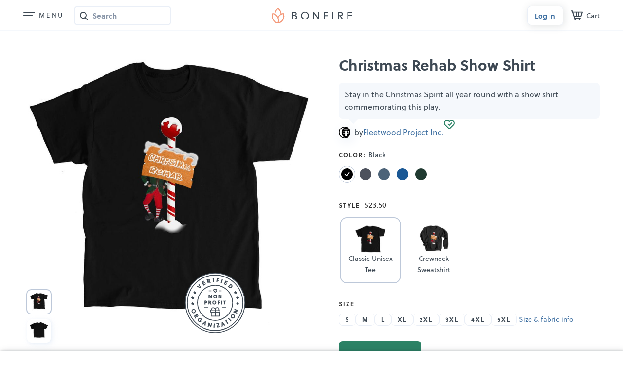

--- FILE ---
content_type: text/html;charset=UTF-8
request_url: https://www.bonfire.com/christmas-rehab-show-shirt/
body_size: 4720
content:
<!DOCTYPE html>
<html xmlns="http://www.w3.org/1999/xhtml"
      lang="en"
      ng-app="app">

<!--

                  `+dmo`
                  +NMhyMNs`
                -dMh-  .yMN:
               :NMo      /NM+
              -NM+        :NM/
             `mMy          oMN`
        smdyssMM.          `MMsoyhds
       /MMoshmMMy:        :yMMmhsoMM/
       dMy    .+dMm+`   +mMd+.    yMd
       MM+       -hMm- -dMd:       +MM
       mMo         +MMMMo         +MN
       sMm`         /MMs          mMs
       `mMy          sMm`        sMm`
        -NMs`        `MM/      `sMm.
         .dMm:        NM+     :mMh.
           +mMd+.    `MM/  .+dMm/
            `/dMMmy+:sMMoymMMh/
               `/shmNMMNmhs/`


               WE ARE HIRING!
  Read more on https://careers.bonfire.com/


-->

<head>
    
    
    
    <style>.async-hide { opacity: 0 !important} </style>
    <!-- Termly.io keep before any other script so it can be blocked -->
    <script id="termly-script" type="text/javascript" src="https://app.termly.io/resource-blocker/e8725538-91e1-4613-818a-5ce2b8f4d586?autoBlock=on"></script>
    <!-- End Termly -->

    <!-- Google Tag Manager -->
    <script id="google-tag-manager-script">
        (function(w,d,s,l,i){w[l]=w[l]||[];w[l].push({'gtm.start':
        new Date().getTime(),event:'gtm.js'});var f=d.getElementsByTagName(s)[0],
        j=d.createElement(s),dl=l!='dataLayer'?'&l='+l:'';j.async=true;j.src=
        'https://analytics.bonfire.com/gtm.js?id='+i+dl;f.parentNode.insertBefore(j,f);
        })(window,document,'script','dataLayer','GTM-5CWZ2ZF');
    </script>
    <!-- End Google Tag Manager -->

    <!-- Intercom -->
    <script id="intercom-script">
        window.intercomSettings = {
            app_id: "uz43asnh"
        };
        (function(){var w=window;var ic=w.Intercom;if(typeof ic==="function"){ic('reattach_activator');ic('update',intercomSettings);}else{var d=document;var i=function(){i.c(arguments)};i.q=[];i.c=function(args){i.q.push(args)};w.Intercom=i;function l(){var s=d.createElement('script');s.type='text/javascript';s.async=true;s.src='https://widget.intercom.io/widget/uz43asnh';var x=d.getElementsByTagName('script')[0];x.parentNode.insertBefore(s,x);}if(w.attachEvent){w.attachEvent('onload',l);}else{w.addEventListener('load',l,false);}}})()
    </script>
    <!-- End Intercom -->

    <!-- Heap -->
    <script id="heap-script">
        window.heapReadyCb = window.heapReadyCb || [];
        window.heap = window.heap || [];

        heap.load = function (envId, config) {
            window.heap.envId = envId;
            window.heap.clientConfig = config = config || {};
            window.heap.clientConfig.shouldFetchServerConfig = false;

            var script = document.createElement("script");
            script.type = "text/javascript";
            script.async = true;
            script.src = "https://cdn.us.heap-api.com/config/" + envId + "/heap_config.js";

            var firstScript = document.getElementsByTagName("script")[0];
            firstScript.parentNode.insertBefore(script, firstScript);

            var methods = [
            "init", "startTracking", "stopTracking", "track", "resetIdentity",
            "identify", "getSessionId", "getUserId", "getIdentity",
            "addUserProperties", "addEventProperties", "removeEventProperty",
            "clearEventProperties", "addAccountProperties", "addAdapter",
            "addTransformer", "addTransformerFn", "onReady",
            "addPageviewProperties", "removePageviewProperty", "clearPageviewProperties",
            "trackPageview"
            ];

            var createMethod = function (methodName) {
            return function () {
                var args = Array.prototype.slice.call(arguments, 0);
                window.heapReadyCb.push({
                name: methodName,
                fn: function () {
                    if (heap[methodName]) {
                    heap[methodName].apply(heap, args);
                    }
                }
                });
            };
            };

            for (var i = 0; i < methods.length; i++) {
            heap[methods[i]] = createMethod(methods[i]);
            }
        };  
        heap.load("1259648123");
        
        heap.onReady(function() {
            window.dispatchEvent(new Event('thirdPartyLoaded'));
            
            // Heap identify
            var userId = sessionStorage.getItem("CurrentUserId");
            if (userId && userId !== "anon") {
                heap.identify(userId);
            }
        });
    </script>
    <!-- End Heap -->

    <!-- Convert Experiences-->
    <script id="convert-script" type="text/javascript" src="//cdn-4.convertexperiments.com/v1/js/10043218-10044472.js"></script>
    <!-- End Convert Experiences -->

    <!-- Autofill fix for Meta embeded browsers (https://developers.facebook.com/community/threads/320013549791141/) -->
    <script>
        window._AutofillCallbackHandler = window._AutofillCallbackHandler || function(){}
    </script>

    
    <meta http-equiv="Pragma" content="no-cache" />
    <meta http-equiv="expires" content="0" />

    <link rel="apple-touch-icon" sizes="180x180" href="https://www.bonfire.com/images/logo/apple-touch-icon.png">
    <link rel="icon" type="image/png" sizes="32x32" href="https://www.bonfire.com/images/logo/favicon-32x32.png">
    <link rel="icon" type="image/png" sizes="16x16" href="https://www.bonfire.com/images/logo/favicon-16x16.png">
    <link rel="manifest" href="https://www.bonfire.com/images/logo/site.webmanifest">
    <link rel="mask-icon" href="https://www.bonfire.com/images/logo/safari-pinned-tab.svg" color="#f49879">
    <meta name="apple-mobile-web-app-title" content="Bonfire">
    <meta name="application-name" content="Bonfire">
    <meta name="msapplication-TileColor" content="#f49879">
    <meta name="theme-color" content="#ffffff">

    
    <title>Christmas Rehab Show Shirt | Bonfire</title>
    <meta name="description" content="Buy Christmas Rehab Show Shirt merchandise that supports Fleetwood Project Inc.. Featuring Black Classic Unisex Tees, professionally printed in the USA."/>
    
    <link rel="stylesheet"  href="https://www.bonfire.com/css/site-a05d461a23.css" />
    <meta charset="utf-8"/>
    <meta name="viewport" content="width=device-width, user-scalable=no, initial-scale=1, maximum-scale=1, viewport-fit=cover" />
    <base href="/" />
    <link rel="canonical" href="https://www.bonfire.com/christmas-rehab-show-shirt/" />
    

    <meta property="og:url" content="https://www.bonfire.com/christmas-rehab-show-shirt/"/>
    <meta property="og:type" content="website"/>
    <meta property="og:title" content="Christmas Rehab Show Shirt | Bonfire"/>
    <meta property="og:description" content="Buy Christmas Rehab Show Shirt merchandise that supports Fleetwood Project Inc.. Featuring Black Classic Unisex Tees, professionally printed in the USA."/>
    <meta property="fb:app_id" content="439741509551800"/>
    <meta property="og:site_name" content="Bonfire"/>
    <meta property="og:image" content="https://c.bonfireassets.com/thumb/design-image/6963f098-c826-438c-a0db-262340c5aac6/b2b20823-8669-43b2-ab74-7eab5a447081/og/"/>
    <meta property="og:image:width" content="1200"/>
    <meta property="og:image:height" content="630"/>
    

    <script src="https://use.typekit.net/dve7bdo.js"></script>
    <script>try{Typekit.load({ async: true });}catch(e){}</script>
    

    <meta name="twitter:card" content="summary_large_image"/>
    <meta name="twitter:site" content="https://www.bonfire.com/christmas-rehab-show-shirt/"/>
    
    
    
    <meta name="p:domain_verify" content="ed4a7dda225a4770a1e88d9934d4f048"/>
    <meta name="format-detection" content="telephone=no">

    
    
    
    
    
    
    <script type="application/ld+json">{
  "@context": "http://schema.org",
  "@type": "Product",
  "name": "Christmas Rehab Show Shirt",
  "description": "Stay in the Christmas Spirit all year round with a show shirt commemorating this play..",
  "url": "https://www.bonfire.com/christmas-rehab-show-shirt/",
  "potentialAction": "Buy",
  "image": [
    "https://c.bonfireassets.com/thumb/design-image/6963f098-c826-438c-a0db-262340c5aac6/b2b20823-8669-43b2-ab74-7eab5a447081/900/",
    "https://c.bonfireassets.com/thumb/design-image/6963f098-c826-438c-a0db-262340c5aac6/b2b20823-8669-43b2-ab74-7eab5a447081/75/"
  ],
  "offers": [
    {
      "@type": "Offer",
      "itemOffered": "Black Classic Unisex Tee",
      "url": "https://www.bonfire.com/christmas-rehab-show-shirt/",
      "price": "22.00",
      "priceCurrency": "USD",
      "availability": "http://schema.org/InStock"
    },
    {
      "@type": "Offer",
      "itemOffered": "Black Crewneck Sweatshirt",
      "url": "https://www.bonfire.com/christmas-rehab-show-shirt/",
      "price": "30.00",
      "priceCurrency": "USD",
      "availability": "http://schema.org/InStock"
    },
    {
      "@type": "Offer",
      "itemOffered": "Dark Heather Classic Unisex Tee",
      "url": "https://www.bonfire.com/christmas-rehab-show-shirt/",
      "price": "22.00",
      "priceCurrency": "USD",
      "availability": "http://schema.org/InStock"
    },
    {
      "@type": "Offer",
      "itemOffered": "Dark Heather Crewneck Sweatshirt",
      "url": "https://www.bonfire.com/christmas-rehab-show-shirt/",
      "price": "30.00",
      "priceCurrency": "USD",
      "availability": "http://schema.org/InStock"
    },
    {
      "@type": "Offer",
      "itemOffered": "Forest Crewneck Sweatshirt",
      "url": "https://www.bonfire.com/christmas-rehab-show-shirt/",
      "price": "30.00",
      "priceCurrency": "USD",
      "availability": "http://schema.org/InStock"
    },
    {
      "@type": "Offer",
      "itemOffered": "Forest Green Classic Unisex Tee",
      "url": "https://www.bonfire.com/christmas-rehab-show-shirt/",
      "price": "22.00",
      "priceCurrency": "USD",
      "availability": "http://schema.org/InStock"
    },
    {
      "@type": "Offer",
      "itemOffered": "Indigo Blue Classic Unisex Tee",
      "url": "https://www.bonfire.com/christmas-rehab-show-shirt/",
      "price": "22.00",
      "priceCurrency": "USD",
      "availability": "http://schema.org/InStock"
    },
    {
      "@type": "Offer",
      "itemOffered": "Royal Blue Crewneck Sweatshirt",
      "url": "https://www.bonfire.com/christmas-rehab-show-shirt/",
      "price": "30.00",
      "priceCurrency": "USD",
      "availability": "http://schema.org/InStock"
    },
    {
      "@type": "Offer",
      "itemOffered": "Royal Classic Unisex Tee",
      "url": "https://www.bonfire.com/christmas-rehab-show-shirt/",
      "price": "22.00",
      "priceCurrency": "USD",
      "availability": "http://schema.org/InStock"
    },
    {
      "@type": "Offer",
      "itemOffered": "Sport Grey Crewneck Sweatshirt",
      "url": "https://www.bonfire.com/christmas-rehab-show-shirt/",
      "price": "30.00",
      "priceCurrency": "USD",
      "availability": "http://schema.org/InStock"
    }
  ]
}</script>
    
    <!-- Experiment - Add Reviews to Campaign Page -->
    <!-- TrustBox script -->
    <script type="text/javascript" src="//widget.trustpilot.com/bootstrap/v5/tp.widget.bootstrap.min.js" async></script>
    <!-- End TrustBox script -->
</head>
<body>

    <div class="sw-BrowserOutdatedMsg" id="old-browser">
        It looks like your browser is outdated. Please update to the latest version in order to get a better experience.
    </div>
    <!-- ENG-1953 Commenting out to add Termly banner
    <bf-global-popup></bf-global-popup>
    -->
    <section>
    <div ui-view="layout"></div>
</section>

    <script type="text/javascript" src="js/site-0c7e75bf9d.min.js"></script>
    
    
    <div>
        <div><div>
    <!-- Google Tag Manager (noscript) -->
    <noscript><iframe src="https://analytics.bonfire.com/ns.html?id=GTM-5CWZ2ZF"
                      height="0" width="0" style="display:none;visibility:hidden"></iframe></noscript>
    <!-- End Google Tag Manager (noscript) -->
</div></div>
    </div>
    <script>

        if (!window.angular) {
            document.getElementById("old-browser").style.display = "block";
        } else {
            var browser = (function (){
                var ua = navigator.userAgent,tem;
                var M = ua.match(/(opera|chrome|safari|firefox|msie|trident(?=\/))\/?\s*(\d+)/i) || [];
                if (/trident/i.test(M[1])) {
                    tem = /\brv[ :]+(\d+)/g.exec(ua) || [];
                    return { name:'IE', version:(tem[1]||'') };
                    }
                if (M[1] === 'Chrome'){
                    tem = ua.match(/\bOPR\/(\d+)/);
                    if (tem!=null) { return { name:'Opera', version:tem[1]}; }
                    }
                M = M[2] ? [M[1], M[2]] : [navigator.appName, navigator.appVersion, '-?'];
                if ((tem=ua.match(/version\/(\d+)/i)) != null) { M.splice(1,1,tem[1]); }
                return {
                  name: M[0],
                  version: M[1]
                };
            })();

            var minBrowserVersions = {
                safari: 6,
                msie: 12,
                ie: 12,
                edge: 10,
                chrome: 4,
                firefox: 4,
                opera: 2
            };

            var minVersion = minBrowserVersions[browser.name.toLowerCase()];

            if (minVersion > Number(browser.version)) {
                document.getElementById("old-browser").style.display = "block";
            }

            window.__bfBrowser = browser;
        }

        window.__bfSendError = function(data) {
            if (window.__bfErrorSentCount === undefined) {
                window.__bfErrorSentCount = 0;
            } else if (window.__bfErrorSentCount > 20) {
                return;
            }

            window.__bfErrorSentCount++;

            window.__bfSendLog(data);
        };

        window.__bfSendLog = function(data) {
            var xhttp = new XMLHttpRequest();
            data.browser = window.__bfBrowser;
            data.navigator = navigator.userAgent;
            data.url = window.location.href;
            xhttp.open("POST", "rest/flog/", true);
            xhttp.setRequestHeader("Content-Type", "application/json");

            var xsrfCookie = document.cookie.match('(^|;)\\s*XSRF-TOKEN\\s*=\\s*([^;]+)');
            if (xsrfCookie) {
                xhttp.setRequestHeader("X-XSRF-TOKEN", xsrfCookie.pop());
            }
            xhttp.send(JSON.stringify(data));
        };

        window.addEventListener("error", function(e) {
            window.__bfSendError({
                type: "EXCEPTION",
                level: "ERROR",
                message: e.error.message,
                stacktrace: e.error.stack
            });
        });
    </script>
    <script type="text/ng-template" id="site-refresh-modal.html">
        <div class="sw-Modal">
            <a href="#" class="sw-Modal_BtnClose" aria-label="Close" aria-hidden="true" ng-click="vm.close()"></a>
            <div class="sw-TextCenter">
                <h1>Well, this is embarrassing…</h1>
                <p>It looks like something went wrong on our end. Don’t worry, our engineers are working to quickly resolve the issue.</p>
                <button class="sw-BtnDefault sw-BtnDefault-primary" ng-click="vm.close()">OK, I got it</button>
            </div>
        </div>
    </script>
<script defer src="https://static.cloudflareinsights.com/beacon.min.js/vcd15cbe7772f49c399c6a5babf22c1241717689176015" integrity="sha512-ZpsOmlRQV6y907TI0dKBHq9Md29nnaEIPlkf84rnaERnq6zvWvPUqr2ft8M1aS28oN72PdrCzSjY4U6VaAw1EQ==" data-cf-beacon='{"version":"2024.11.0","token":"9927d7d6380d4ce3955f9cfba2e937fb","server_timing":{"name":{"cfCacheStatus":true,"cfEdge":true,"cfExtPri":true,"cfL4":true,"cfOrigin":true,"cfSpeedBrain":true},"location_startswith":null}}' crossorigin="anonymous"></script>
</body>
</html>


--- FILE ---
content_type: text/html; charset=utf-8
request_url: https://www.google.com/recaptcha/api2/anchor?ar=1&k=6LeCxK8qAAAAAGMfQOUPUf3O4yFZqEPf8UW15UZe&co=aHR0cHM6Ly93d3cuYm9uZmlyZS5jb206NDQz&hl=en&v=PoyoqOPhxBO7pBk68S4YbpHZ&size=invisible&anchor-ms=20000&execute-ms=30000&cb=s4lmnzmmgm9f
body_size: 48511
content:
<!DOCTYPE HTML><html dir="ltr" lang="en"><head><meta http-equiv="Content-Type" content="text/html; charset=UTF-8">
<meta http-equiv="X-UA-Compatible" content="IE=edge">
<title>reCAPTCHA</title>
<style type="text/css">
/* cyrillic-ext */
@font-face {
  font-family: 'Roboto';
  font-style: normal;
  font-weight: 400;
  font-stretch: 100%;
  src: url(//fonts.gstatic.com/s/roboto/v48/KFO7CnqEu92Fr1ME7kSn66aGLdTylUAMa3GUBHMdazTgWw.woff2) format('woff2');
  unicode-range: U+0460-052F, U+1C80-1C8A, U+20B4, U+2DE0-2DFF, U+A640-A69F, U+FE2E-FE2F;
}
/* cyrillic */
@font-face {
  font-family: 'Roboto';
  font-style: normal;
  font-weight: 400;
  font-stretch: 100%;
  src: url(//fonts.gstatic.com/s/roboto/v48/KFO7CnqEu92Fr1ME7kSn66aGLdTylUAMa3iUBHMdazTgWw.woff2) format('woff2');
  unicode-range: U+0301, U+0400-045F, U+0490-0491, U+04B0-04B1, U+2116;
}
/* greek-ext */
@font-face {
  font-family: 'Roboto';
  font-style: normal;
  font-weight: 400;
  font-stretch: 100%;
  src: url(//fonts.gstatic.com/s/roboto/v48/KFO7CnqEu92Fr1ME7kSn66aGLdTylUAMa3CUBHMdazTgWw.woff2) format('woff2');
  unicode-range: U+1F00-1FFF;
}
/* greek */
@font-face {
  font-family: 'Roboto';
  font-style: normal;
  font-weight: 400;
  font-stretch: 100%;
  src: url(//fonts.gstatic.com/s/roboto/v48/KFO7CnqEu92Fr1ME7kSn66aGLdTylUAMa3-UBHMdazTgWw.woff2) format('woff2');
  unicode-range: U+0370-0377, U+037A-037F, U+0384-038A, U+038C, U+038E-03A1, U+03A3-03FF;
}
/* math */
@font-face {
  font-family: 'Roboto';
  font-style: normal;
  font-weight: 400;
  font-stretch: 100%;
  src: url(//fonts.gstatic.com/s/roboto/v48/KFO7CnqEu92Fr1ME7kSn66aGLdTylUAMawCUBHMdazTgWw.woff2) format('woff2');
  unicode-range: U+0302-0303, U+0305, U+0307-0308, U+0310, U+0312, U+0315, U+031A, U+0326-0327, U+032C, U+032F-0330, U+0332-0333, U+0338, U+033A, U+0346, U+034D, U+0391-03A1, U+03A3-03A9, U+03B1-03C9, U+03D1, U+03D5-03D6, U+03F0-03F1, U+03F4-03F5, U+2016-2017, U+2034-2038, U+203C, U+2040, U+2043, U+2047, U+2050, U+2057, U+205F, U+2070-2071, U+2074-208E, U+2090-209C, U+20D0-20DC, U+20E1, U+20E5-20EF, U+2100-2112, U+2114-2115, U+2117-2121, U+2123-214F, U+2190, U+2192, U+2194-21AE, U+21B0-21E5, U+21F1-21F2, U+21F4-2211, U+2213-2214, U+2216-22FF, U+2308-230B, U+2310, U+2319, U+231C-2321, U+2336-237A, U+237C, U+2395, U+239B-23B7, U+23D0, U+23DC-23E1, U+2474-2475, U+25AF, U+25B3, U+25B7, U+25BD, U+25C1, U+25CA, U+25CC, U+25FB, U+266D-266F, U+27C0-27FF, U+2900-2AFF, U+2B0E-2B11, U+2B30-2B4C, U+2BFE, U+3030, U+FF5B, U+FF5D, U+1D400-1D7FF, U+1EE00-1EEFF;
}
/* symbols */
@font-face {
  font-family: 'Roboto';
  font-style: normal;
  font-weight: 400;
  font-stretch: 100%;
  src: url(//fonts.gstatic.com/s/roboto/v48/KFO7CnqEu92Fr1ME7kSn66aGLdTylUAMaxKUBHMdazTgWw.woff2) format('woff2');
  unicode-range: U+0001-000C, U+000E-001F, U+007F-009F, U+20DD-20E0, U+20E2-20E4, U+2150-218F, U+2190, U+2192, U+2194-2199, U+21AF, U+21E6-21F0, U+21F3, U+2218-2219, U+2299, U+22C4-22C6, U+2300-243F, U+2440-244A, U+2460-24FF, U+25A0-27BF, U+2800-28FF, U+2921-2922, U+2981, U+29BF, U+29EB, U+2B00-2BFF, U+4DC0-4DFF, U+FFF9-FFFB, U+10140-1018E, U+10190-1019C, U+101A0, U+101D0-101FD, U+102E0-102FB, U+10E60-10E7E, U+1D2C0-1D2D3, U+1D2E0-1D37F, U+1F000-1F0FF, U+1F100-1F1AD, U+1F1E6-1F1FF, U+1F30D-1F30F, U+1F315, U+1F31C, U+1F31E, U+1F320-1F32C, U+1F336, U+1F378, U+1F37D, U+1F382, U+1F393-1F39F, U+1F3A7-1F3A8, U+1F3AC-1F3AF, U+1F3C2, U+1F3C4-1F3C6, U+1F3CA-1F3CE, U+1F3D4-1F3E0, U+1F3ED, U+1F3F1-1F3F3, U+1F3F5-1F3F7, U+1F408, U+1F415, U+1F41F, U+1F426, U+1F43F, U+1F441-1F442, U+1F444, U+1F446-1F449, U+1F44C-1F44E, U+1F453, U+1F46A, U+1F47D, U+1F4A3, U+1F4B0, U+1F4B3, U+1F4B9, U+1F4BB, U+1F4BF, U+1F4C8-1F4CB, U+1F4D6, U+1F4DA, U+1F4DF, U+1F4E3-1F4E6, U+1F4EA-1F4ED, U+1F4F7, U+1F4F9-1F4FB, U+1F4FD-1F4FE, U+1F503, U+1F507-1F50B, U+1F50D, U+1F512-1F513, U+1F53E-1F54A, U+1F54F-1F5FA, U+1F610, U+1F650-1F67F, U+1F687, U+1F68D, U+1F691, U+1F694, U+1F698, U+1F6AD, U+1F6B2, U+1F6B9-1F6BA, U+1F6BC, U+1F6C6-1F6CF, U+1F6D3-1F6D7, U+1F6E0-1F6EA, U+1F6F0-1F6F3, U+1F6F7-1F6FC, U+1F700-1F7FF, U+1F800-1F80B, U+1F810-1F847, U+1F850-1F859, U+1F860-1F887, U+1F890-1F8AD, U+1F8B0-1F8BB, U+1F8C0-1F8C1, U+1F900-1F90B, U+1F93B, U+1F946, U+1F984, U+1F996, U+1F9E9, U+1FA00-1FA6F, U+1FA70-1FA7C, U+1FA80-1FA89, U+1FA8F-1FAC6, U+1FACE-1FADC, U+1FADF-1FAE9, U+1FAF0-1FAF8, U+1FB00-1FBFF;
}
/* vietnamese */
@font-face {
  font-family: 'Roboto';
  font-style: normal;
  font-weight: 400;
  font-stretch: 100%;
  src: url(//fonts.gstatic.com/s/roboto/v48/KFO7CnqEu92Fr1ME7kSn66aGLdTylUAMa3OUBHMdazTgWw.woff2) format('woff2');
  unicode-range: U+0102-0103, U+0110-0111, U+0128-0129, U+0168-0169, U+01A0-01A1, U+01AF-01B0, U+0300-0301, U+0303-0304, U+0308-0309, U+0323, U+0329, U+1EA0-1EF9, U+20AB;
}
/* latin-ext */
@font-face {
  font-family: 'Roboto';
  font-style: normal;
  font-weight: 400;
  font-stretch: 100%;
  src: url(//fonts.gstatic.com/s/roboto/v48/KFO7CnqEu92Fr1ME7kSn66aGLdTylUAMa3KUBHMdazTgWw.woff2) format('woff2');
  unicode-range: U+0100-02BA, U+02BD-02C5, U+02C7-02CC, U+02CE-02D7, U+02DD-02FF, U+0304, U+0308, U+0329, U+1D00-1DBF, U+1E00-1E9F, U+1EF2-1EFF, U+2020, U+20A0-20AB, U+20AD-20C0, U+2113, U+2C60-2C7F, U+A720-A7FF;
}
/* latin */
@font-face {
  font-family: 'Roboto';
  font-style: normal;
  font-weight: 400;
  font-stretch: 100%;
  src: url(//fonts.gstatic.com/s/roboto/v48/KFO7CnqEu92Fr1ME7kSn66aGLdTylUAMa3yUBHMdazQ.woff2) format('woff2');
  unicode-range: U+0000-00FF, U+0131, U+0152-0153, U+02BB-02BC, U+02C6, U+02DA, U+02DC, U+0304, U+0308, U+0329, U+2000-206F, U+20AC, U+2122, U+2191, U+2193, U+2212, U+2215, U+FEFF, U+FFFD;
}
/* cyrillic-ext */
@font-face {
  font-family: 'Roboto';
  font-style: normal;
  font-weight: 500;
  font-stretch: 100%;
  src: url(//fonts.gstatic.com/s/roboto/v48/KFO7CnqEu92Fr1ME7kSn66aGLdTylUAMa3GUBHMdazTgWw.woff2) format('woff2');
  unicode-range: U+0460-052F, U+1C80-1C8A, U+20B4, U+2DE0-2DFF, U+A640-A69F, U+FE2E-FE2F;
}
/* cyrillic */
@font-face {
  font-family: 'Roboto';
  font-style: normal;
  font-weight: 500;
  font-stretch: 100%;
  src: url(//fonts.gstatic.com/s/roboto/v48/KFO7CnqEu92Fr1ME7kSn66aGLdTylUAMa3iUBHMdazTgWw.woff2) format('woff2');
  unicode-range: U+0301, U+0400-045F, U+0490-0491, U+04B0-04B1, U+2116;
}
/* greek-ext */
@font-face {
  font-family: 'Roboto';
  font-style: normal;
  font-weight: 500;
  font-stretch: 100%;
  src: url(//fonts.gstatic.com/s/roboto/v48/KFO7CnqEu92Fr1ME7kSn66aGLdTylUAMa3CUBHMdazTgWw.woff2) format('woff2');
  unicode-range: U+1F00-1FFF;
}
/* greek */
@font-face {
  font-family: 'Roboto';
  font-style: normal;
  font-weight: 500;
  font-stretch: 100%;
  src: url(//fonts.gstatic.com/s/roboto/v48/KFO7CnqEu92Fr1ME7kSn66aGLdTylUAMa3-UBHMdazTgWw.woff2) format('woff2');
  unicode-range: U+0370-0377, U+037A-037F, U+0384-038A, U+038C, U+038E-03A1, U+03A3-03FF;
}
/* math */
@font-face {
  font-family: 'Roboto';
  font-style: normal;
  font-weight: 500;
  font-stretch: 100%;
  src: url(//fonts.gstatic.com/s/roboto/v48/KFO7CnqEu92Fr1ME7kSn66aGLdTylUAMawCUBHMdazTgWw.woff2) format('woff2');
  unicode-range: U+0302-0303, U+0305, U+0307-0308, U+0310, U+0312, U+0315, U+031A, U+0326-0327, U+032C, U+032F-0330, U+0332-0333, U+0338, U+033A, U+0346, U+034D, U+0391-03A1, U+03A3-03A9, U+03B1-03C9, U+03D1, U+03D5-03D6, U+03F0-03F1, U+03F4-03F5, U+2016-2017, U+2034-2038, U+203C, U+2040, U+2043, U+2047, U+2050, U+2057, U+205F, U+2070-2071, U+2074-208E, U+2090-209C, U+20D0-20DC, U+20E1, U+20E5-20EF, U+2100-2112, U+2114-2115, U+2117-2121, U+2123-214F, U+2190, U+2192, U+2194-21AE, U+21B0-21E5, U+21F1-21F2, U+21F4-2211, U+2213-2214, U+2216-22FF, U+2308-230B, U+2310, U+2319, U+231C-2321, U+2336-237A, U+237C, U+2395, U+239B-23B7, U+23D0, U+23DC-23E1, U+2474-2475, U+25AF, U+25B3, U+25B7, U+25BD, U+25C1, U+25CA, U+25CC, U+25FB, U+266D-266F, U+27C0-27FF, U+2900-2AFF, U+2B0E-2B11, U+2B30-2B4C, U+2BFE, U+3030, U+FF5B, U+FF5D, U+1D400-1D7FF, U+1EE00-1EEFF;
}
/* symbols */
@font-face {
  font-family: 'Roboto';
  font-style: normal;
  font-weight: 500;
  font-stretch: 100%;
  src: url(//fonts.gstatic.com/s/roboto/v48/KFO7CnqEu92Fr1ME7kSn66aGLdTylUAMaxKUBHMdazTgWw.woff2) format('woff2');
  unicode-range: U+0001-000C, U+000E-001F, U+007F-009F, U+20DD-20E0, U+20E2-20E4, U+2150-218F, U+2190, U+2192, U+2194-2199, U+21AF, U+21E6-21F0, U+21F3, U+2218-2219, U+2299, U+22C4-22C6, U+2300-243F, U+2440-244A, U+2460-24FF, U+25A0-27BF, U+2800-28FF, U+2921-2922, U+2981, U+29BF, U+29EB, U+2B00-2BFF, U+4DC0-4DFF, U+FFF9-FFFB, U+10140-1018E, U+10190-1019C, U+101A0, U+101D0-101FD, U+102E0-102FB, U+10E60-10E7E, U+1D2C0-1D2D3, U+1D2E0-1D37F, U+1F000-1F0FF, U+1F100-1F1AD, U+1F1E6-1F1FF, U+1F30D-1F30F, U+1F315, U+1F31C, U+1F31E, U+1F320-1F32C, U+1F336, U+1F378, U+1F37D, U+1F382, U+1F393-1F39F, U+1F3A7-1F3A8, U+1F3AC-1F3AF, U+1F3C2, U+1F3C4-1F3C6, U+1F3CA-1F3CE, U+1F3D4-1F3E0, U+1F3ED, U+1F3F1-1F3F3, U+1F3F5-1F3F7, U+1F408, U+1F415, U+1F41F, U+1F426, U+1F43F, U+1F441-1F442, U+1F444, U+1F446-1F449, U+1F44C-1F44E, U+1F453, U+1F46A, U+1F47D, U+1F4A3, U+1F4B0, U+1F4B3, U+1F4B9, U+1F4BB, U+1F4BF, U+1F4C8-1F4CB, U+1F4D6, U+1F4DA, U+1F4DF, U+1F4E3-1F4E6, U+1F4EA-1F4ED, U+1F4F7, U+1F4F9-1F4FB, U+1F4FD-1F4FE, U+1F503, U+1F507-1F50B, U+1F50D, U+1F512-1F513, U+1F53E-1F54A, U+1F54F-1F5FA, U+1F610, U+1F650-1F67F, U+1F687, U+1F68D, U+1F691, U+1F694, U+1F698, U+1F6AD, U+1F6B2, U+1F6B9-1F6BA, U+1F6BC, U+1F6C6-1F6CF, U+1F6D3-1F6D7, U+1F6E0-1F6EA, U+1F6F0-1F6F3, U+1F6F7-1F6FC, U+1F700-1F7FF, U+1F800-1F80B, U+1F810-1F847, U+1F850-1F859, U+1F860-1F887, U+1F890-1F8AD, U+1F8B0-1F8BB, U+1F8C0-1F8C1, U+1F900-1F90B, U+1F93B, U+1F946, U+1F984, U+1F996, U+1F9E9, U+1FA00-1FA6F, U+1FA70-1FA7C, U+1FA80-1FA89, U+1FA8F-1FAC6, U+1FACE-1FADC, U+1FADF-1FAE9, U+1FAF0-1FAF8, U+1FB00-1FBFF;
}
/* vietnamese */
@font-face {
  font-family: 'Roboto';
  font-style: normal;
  font-weight: 500;
  font-stretch: 100%;
  src: url(//fonts.gstatic.com/s/roboto/v48/KFO7CnqEu92Fr1ME7kSn66aGLdTylUAMa3OUBHMdazTgWw.woff2) format('woff2');
  unicode-range: U+0102-0103, U+0110-0111, U+0128-0129, U+0168-0169, U+01A0-01A1, U+01AF-01B0, U+0300-0301, U+0303-0304, U+0308-0309, U+0323, U+0329, U+1EA0-1EF9, U+20AB;
}
/* latin-ext */
@font-face {
  font-family: 'Roboto';
  font-style: normal;
  font-weight: 500;
  font-stretch: 100%;
  src: url(//fonts.gstatic.com/s/roboto/v48/KFO7CnqEu92Fr1ME7kSn66aGLdTylUAMa3KUBHMdazTgWw.woff2) format('woff2');
  unicode-range: U+0100-02BA, U+02BD-02C5, U+02C7-02CC, U+02CE-02D7, U+02DD-02FF, U+0304, U+0308, U+0329, U+1D00-1DBF, U+1E00-1E9F, U+1EF2-1EFF, U+2020, U+20A0-20AB, U+20AD-20C0, U+2113, U+2C60-2C7F, U+A720-A7FF;
}
/* latin */
@font-face {
  font-family: 'Roboto';
  font-style: normal;
  font-weight: 500;
  font-stretch: 100%;
  src: url(//fonts.gstatic.com/s/roboto/v48/KFO7CnqEu92Fr1ME7kSn66aGLdTylUAMa3yUBHMdazQ.woff2) format('woff2');
  unicode-range: U+0000-00FF, U+0131, U+0152-0153, U+02BB-02BC, U+02C6, U+02DA, U+02DC, U+0304, U+0308, U+0329, U+2000-206F, U+20AC, U+2122, U+2191, U+2193, U+2212, U+2215, U+FEFF, U+FFFD;
}
/* cyrillic-ext */
@font-face {
  font-family: 'Roboto';
  font-style: normal;
  font-weight: 900;
  font-stretch: 100%;
  src: url(//fonts.gstatic.com/s/roboto/v48/KFO7CnqEu92Fr1ME7kSn66aGLdTylUAMa3GUBHMdazTgWw.woff2) format('woff2');
  unicode-range: U+0460-052F, U+1C80-1C8A, U+20B4, U+2DE0-2DFF, U+A640-A69F, U+FE2E-FE2F;
}
/* cyrillic */
@font-face {
  font-family: 'Roboto';
  font-style: normal;
  font-weight: 900;
  font-stretch: 100%;
  src: url(//fonts.gstatic.com/s/roboto/v48/KFO7CnqEu92Fr1ME7kSn66aGLdTylUAMa3iUBHMdazTgWw.woff2) format('woff2');
  unicode-range: U+0301, U+0400-045F, U+0490-0491, U+04B0-04B1, U+2116;
}
/* greek-ext */
@font-face {
  font-family: 'Roboto';
  font-style: normal;
  font-weight: 900;
  font-stretch: 100%;
  src: url(//fonts.gstatic.com/s/roboto/v48/KFO7CnqEu92Fr1ME7kSn66aGLdTylUAMa3CUBHMdazTgWw.woff2) format('woff2');
  unicode-range: U+1F00-1FFF;
}
/* greek */
@font-face {
  font-family: 'Roboto';
  font-style: normal;
  font-weight: 900;
  font-stretch: 100%;
  src: url(//fonts.gstatic.com/s/roboto/v48/KFO7CnqEu92Fr1ME7kSn66aGLdTylUAMa3-UBHMdazTgWw.woff2) format('woff2');
  unicode-range: U+0370-0377, U+037A-037F, U+0384-038A, U+038C, U+038E-03A1, U+03A3-03FF;
}
/* math */
@font-face {
  font-family: 'Roboto';
  font-style: normal;
  font-weight: 900;
  font-stretch: 100%;
  src: url(//fonts.gstatic.com/s/roboto/v48/KFO7CnqEu92Fr1ME7kSn66aGLdTylUAMawCUBHMdazTgWw.woff2) format('woff2');
  unicode-range: U+0302-0303, U+0305, U+0307-0308, U+0310, U+0312, U+0315, U+031A, U+0326-0327, U+032C, U+032F-0330, U+0332-0333, U+0338, U+033A, U+0346, U+034D, U+0391-03A1, U+03A3-03A9, U+03B1-03C9, U+03D1, U+03D5-03D6, U+03F0-03F1, U+03F4-03F5, U+2016-2017, U+2034-2038, U+203C, U+2040, U+2043, U+2047, U+2050, U+2057, U+205F, U+2070-2071, U+2074-208E, U+2090-209C, U+20D0-20DC, U+20E1, U+20E5-20EF, U+2100-2112, U+2114-2115, U+2117-2121, U+2123-214F, U+2190, U+2192, U+2194-21AE, U+21B0-21E5, U+21F1-21F2, U+21F4-2211, U+2213-2214, U+2216-22FF, U+2308-230B, U+2310, U+2319, U+231C-2321, U+2336-237A, U+237C, U+2395, U+239B-23B7, U+23D0, U+23DC-23E1, U+2474-2475, U+25AF, U+25B3, U+25B7, U+25BD, U+25C1, U+25CA, U+25CC, U+25FB, U+266D-266F, U+27C0-27FF, U+2900-2AFF, U+2B0E-2B11, U+2B30-2B4C, U+2BFE, U+3030, U+FF5B, U+FF5D, U+1D400-1D7FF, U+1EE00-1EEFF;
}
/* symbols */
@font-face {
  font-family: 'Roboto';
  font-style: normal;
  font-weight: 900;
  font-stretch: 100%;
  src: url(//fonts.gstatic.com/s/roboto/v48/KFO7CnqEu92Fr1ME7kSn66aGLdTylUAMaxKUBHMdazTgWw.woff2) format('woff2');
  unicode-range: U+0001-000C, U+000E-001F, U+007F-009F, U+20DD-20E0, U+20E2-20E4, U+2150-218F, U+2190, U+2192, U+2194-2199, U+21AF, U+21E6-21F0, U+21F3, U+2218-2219, U+2299, U+22C4-22C6, U+2300-243F, U+2440-244A, U+2460-24FF, U+25A0-27BF, U+2800-28FF, U+2921-2922, U+2981, U+29BF, U+29EB, U+2B00-2BFF, U+4DC0-4DFF, U+FFF9-FFFB, U+10140-1018E, U+10190-1019C, U+101A0, U+101D0-101FD, U+102E0-102FB, U+10E60-10E7E, U+1D2C0-1D2D3, U+1D2E0-1D37F, U+1F000-1F0FF, U+1F100-1F1AD, U+1F1E6-1F1FF, U+1F30D-1F30F, U+1F315, U+1F31C, U+1F31E, U+1F320-1F32C, U+1F336, U+1F378, U+1F37D, U+1F382, U+1F393-1F39F, U+1F3A7-1F3A8, U+1F3AC-1F3AF, U+1F3C2, U+1F3C4-1F3C6, U+1F3CA-1F3CE, U+1F3D4-1F3E0, U+1F3ED, U+1F3F1-1F3F3, U+1F3F5-1F3F7, U+1F408, U+1F415, U+1F41F, U+1F426, U+1F43F, U+1F441-1F442, U+1F444, U+1F446-1F449, U+1F44C-1F44E, U+1F453, U+1F46A, U+1F47D, U+1F4A3, U+1F4B0, U+1F4B3, U+1F4B9, U+1F4BB, U+1F4BF, U+1F4C8-1F4CB, U+1F4D6, U+1F4DA, U+1F4DF, U+1F4E3-1F4E6, U+1F4EA-1F4ED, U+1F4F7, U+1F4F9-1F4FB, U+1F4FD-1F4FE, U+1F503, U+1F507-1F50B, U+1F50D, U+1F512-1F513, U+1F53E-1F54A, U+1F54F-1F5FA, U+1F610, U+1F650-1F67F, U+1F687, U+1F68D, U+1F691, U+1F694, U+1F698, U+1F6AD, U+1F6B2, U+1F6B9-1F6BA, U+1F6BC, U+1F6C6-1F6CF, U+1F6D3-1F6D7, U+1F6E0-1F6EA, U+1F6F0-1F6F3, U+1F6F7-1F6FC, U+1F700-1F7FF, U+1F800-1F80B, U+1F810-1F847, U+1F850-1F859, U+1F860-1F887, U+1F890-1F8AD, U+1F8B0-1F8BB, U+1F8C0-1F8C1, U+1F900-1F90B, U+1F93B, U+1F946, U+1F984, U+1F996, U+1F9E9, U+1FA00-1FA6F, U+1FA70-1FA7C, U+1FA80-1FA89, U+1FA8F-1FAC6, U+1FACE-1FADC, U+1FADF-1FAE9, U+1FAF0-1FAF8, U+1FB00-1FBFF;
}
/* vietnamese */
@font-face {
  font-family: 'Roboto';
  font-style: normal;
  font-weight: 900;
  font-stretch: 100%;
  src: url(//fonts.gstatic.com/s/roboto/v48/KFO7CnqEu92Fr1ME7kSn66aGLdTylUAMa3OUBHMdazTgWw.woff2) format('woff2');
  unicode-range: U+0102-0103, U+0110-0111, U+0128-0129, U+0168-0169, U+01A0-01A1, U+01AF-01B0, U+0300-0301, U+0303-0304, U+0308-0309, U+0323, U+0329, U+1EA0-1EF9, U+20AB;
}
/* latin-ext */
@font-face {
  font-family: 'Roboto';
  font-style: normal;
  font-weight: 900;
  font-stretch: 100%;
  src: url(//fonts.gstatic.com/s/roboto/v48/KFO7CnqEu92Fr1ME7kSn66aGLdTylUAMa3KUBHMdazTgWw.woff2) format('woff2');
  unicode-range: U+0100-02BA, U+02BD-02C5, U+02C7-02CC, U+02CE-02D7, U+02DD-02FF, U+0304, U+0308, U+0329, U+1D00-1DBF, U+1E00-1E9F, U+1EF2-1EFF, U+2020, U+20A0-20AB, U+20AD-20C0, U+2113, U+2C60-2C7F, U+A720-A7FF;
}
/* latin */
@font-face {
  font-family: 'Roboto';
  font-style: normal;
  font-weight: 900;
  font-stretch: 100%;
  src: url(//fonts.gstatic.com/s/roboto/v48/KFO7CnqEu92Fr1ME7kSn66aGLdTylUAMa3yUBHMdazQ.woff2) format('woff2');
  unicode-range: U+0000-00FF, U+0131, U+0152-0153, U+02BB-02BC, U+02C6, U+02DA, U+02DC, U+0304, U+0308, U+0329, U+2000-206F, U+20AC, U+2122, U+2191, U+2193, U+2212, U+2215, U+FEFF, U+FFFD;
}

</style>
<link rel="stylesheet" type="text/css" href="https://www.gstatic.com/recaptcha/releases/PoyoqOPhxBO7pBk68S4YbpHZ/styles__ltr.css">
<script nonce="3ThoKhSJ421ugcWsx4PR8g" type="text/javascript">window['__recaptcha_api'] = 'https://www.google.com/recaptcha/api2/';</script>
<script type="text/javascript" src="https://www.gstatic.com/recaptcha/releases/PoyoqOPhxBO7pBk68S4YbpHZ/recaptcha__en.js" nonce="3ThoKhSJ421ugcWsx4PR8g">
      
    </script></head>
<body><div id="rc-anchor-alert" class="rc-anchor-alert"></div>
<input type="hidden" id="recaptcha-token" value="[base64]">
<script type="text/javascript" nonce="3ThoKhSJ421ugcWsx4PR8g">
      recaptcha.anchor.Main.init("[\x22ainput\x22,[\x22bgdata\x22,\x22\x22,\[base64]/[base64]/[base64]/[base64]/[base64]/[base64]/KGcoTywyNTMsTy5PKSxVRyhPLEMpKTpnKE8sMjUzLEMpLE8pKSxsKSksTykpfSxieT1mdW5jdGlvbihDLE8sdSxsKXtmb3IobD0odT1SKEMpLDApO08+MDtPLS0pbD1sPDw4fFooQyk7ZyhDLHUsbCl9LFVHPWZ1bmN0aW9uKEMsTyl7Qy5pLmxlbmd0aD4xMDQ/[base64]/[base64]/[base64]/[base64]/[base64]/[base64]/[base64]\\u003d\x22,\[base64]\\u003d\\u003d\x22,\[base64]/Duy7DlBLDtjxqw61NOMO/wqXDhB95wqt6woIVb8OrwpQPJTrDrgPDhcKmwp5lFsKNw4dgw7t4wqldw7dKwrE5w6vCjcKZOHPCi3Jzw7YowrHDmE/DjVx3w61awq5dw6Ewwo7DrDc9ZcKIW8Ovw63Cm8O6w7Vtwq/Du8O1woPDj2k3wrUOw4vDsy7Ct1vDklbCmX7Ck8Oiw7/DtcONS3FHwq8rwofDk1LCgsKVwq7DjBV/I0HDrMOtRm0NJ8KSewohwrzDuzHCqcK9CnvCkMOYNcOZw6HCvsO/[base64]/CqTFOwpBCwp7CsMOPZMOsw4/Cuk7CiTE5w5rDmBxCwpfDhcK/wrfCp8KqSsO+wqbCmkTCnFrCn2FAw6nDjnrCvMKUAnYJesOgw5DDkCJ9NTrDocO+HMKhwovDhyTDtcO7K8OUJHJVRcOSfcOgbCEiXsOcJsKQwoHCiMKiwpvDvQR7w45Hw6/DvMOpOMKfXcKuDcOOP8OkZ8K7w5TDvX3CglLDkG5uKsKMw5zCk8OAwo7Du8KwRMOTwoPDt2grNjrClyfDmxNyA8KSw5bDvTrDt3YXLMO1wqtbwr12UhjChEs5dsK0wp3Ci8OGw6tae8KsB8K4w7x3wq0/wqHDscKqwo0NYXbCocKowq8ewoMSOMObZMKxw7XDmBErXMOAGcKiw4rDlsOBRCpuw5PDjQ7DjTXCnS90BEMAKgbDj8OPCRQDwrXCvl3Ci0LCnMKmworDqMKqbT/CrCHChDNTTGvCqWHCsAbCrMOYLQ/DtcKWw7TDpXBQw5tBw6LCvBTChcKCI8OCw4jDssOHwqPCqgVfw57DuA1Ow4rCtsOQwoXCoF1iwoXCl2/[base64]/CgsOTwqPDncKBw5k+Y8KdLMOIIMOUUm8Mw6l1QBfCmsKkw7A7w4U3SCZywonDpz/DkcODw6ZYwohOXMKTKsKqw4kBw4A1wqvDrg7DksK/GxtpwpDDgTzCgULCpn/DognCpTTCu8OCwoNhWsO1AmBBLcKlUMKfPDFAOCfCpTPDhMO5w7bClypywpw4eU4gwowswosIwojCtEnCv2xsw4AuTV/[base64]/Ch8KSw5zDscOWw5hXI2XCgMOkQjIBYcKCw65Owrw8w7LCoF5Hw6cvw4zCj1c/ckdDGn7DmsKxTMK/IV8Ww78yMsO7wpAgE8KewqAowrTDqEQMW8K3D3JsPsOjbW7Dl1XCl8O5SBPDigYUwqpeVgEYw4jDjC3CrVNTF28Gw6rDoRRHwrVcwq57w65uHsK5w6DDpH3DssOSw5fDtMOow4YXK8OYwqgxw6UvwpkFZsOZIcOSw5PDnMKww5fDjkfCucK+w7/DucKgwqV+Ym8xwpPCiU3Cj8KjdGAoe8O1EDlaw4XCm8OGw7bDomppwrxkwoFLw4PCuMO9IxEcwoHDkMOydsKAwpAfA3PChsOJNXIWw5ZFHcKBwrnDiGbClUfCpcOXPUbDr8O+w7HDn8OycnfCrMOPw4JbUELChMKbwpdRwofChmF+TnLDkArCuMOLWS/[base64]/S0gMwpbChybChcOKCsOTU8OUwrDCrgpUNwNDdB/CtXTDtw7Dk2HDp3w9RQwXV8KrLhXCv0nCtEbDhcKTw7TDisOxBsK0wpYuEMO+bsOFwq/CjE7CmTJqGMK+wpcxLkJVY04CGsOFaFfDhcOkw7ECw7BbwpBAIALDpSvCo8O2w7rCj3Qow5DCilZzw6vDgTrDoioYHRLDvMK3wr3CncKUwq5aw7HDvy7CpcOPw5jCjEvCqTDCg8OtWDNsG8OPwoBswqbDhkBAw5xVwqxAFsOEw6sQQTvDmMKJwos/[base64]/[base64]/DrMO/wppKa8OEAwVVD8KweGJZwo8FwoDDhTRTW3LDqBDDkcKhHcKmwqDCtmluZMKcwqdTdsKFXSjDgVUjMHctI1zCrMKaw4jDt8Kdwo3Dt8OJXcKDR0QCw6LCjmpKwpc/YsK5IV3Cu8KzwrnCqcO3w6LDmcO+JMK0O8OXw43DhnTCnMKGwqhhYEozwpnCn8O5Y8OnGcKoGcK8w60JT1k4Wl1bUUXCoQTDml7DusK1wrXCiEHDpMO6esKqUsO1DRYLwoISAg4Cwo4SwpHCnsO4woEtSl/DvMO+wrDCk1jCtcKywo9nXcOUwohFLMOEOh/CpABgwrVfamLCpTvChzjDrcO4D8KBVmvDqsOuw6/[base64]/DtX7CmMOcfsKdwqTDj8KZfMOtXWNsLMO2wpHDsCjDicOZX8Kxw5pgwoU/[base64]/[base64]/ChcKKwo/DoTDDnMKBwq8uaMO4wop4EsK/wrR3CcKJJMKDw5RVbsK2JcOtwo/DhHcVw7VawqUFw7MaXsOSwoVHw7w0wq9GwrjCj8OgwotjP2zDrsK6w4IvaMKmw5UbwqIGw7rCt33Dm1x/wpPCkcK1w699wqlEBsK2fMKSw7zCmCPCh3rDt3vDksK2WsOTcMKDIcKNHcOCw45lw67Cp8Krw7DCocOxw7fDi8O7Xworw555UcOsKjbDlsKuTUfDtUQfDMK6GcK6UcKlw49Vw4QKw5kBw542KQI/[base64]/w6FNw5bDtX0owpVDCANUL8OvRMOcwrrDqGYwU8OBOGJJJWdxJx4iw4DCgcKxw7Fyw7pKURE0R8Ktw49gw7EdwoTCtgZYw7nCskYfwrzCuCoyGS0ZdRpYSRZsw58fecK/[base64]/Cm13DojvDhsOAGsOswqhDW8KcdcKpbjbDrcO+wpjDuU1DwqTDksKpWT3DtMK4wqPDgjrCgsOxOHMMw6saFcO1w5Rnw43DsAPDlCgZecO5wqd5PMKuQ1vCrysSwrfCqcOiO8Kgwq3ChnfDi8OxFAfCqR/DrMK9M8OaWMK2wr/DnsO6EcO2wovDmsKpwofCsUDDp8KwDFZKEkjCpBREwqNhwqITw4fCoX11L8K+XsOqDsO9w5cbT8OxwqPCtcKqJEXDksKTw6gEAcKffVRtw5ZkJ8OyRw8BenYrwqUDazliYcOUUsKva8OAwpLDm8OVw7xhw40/UsKywrRoFwsUwonDtCooMcOtJx8Qw6TCpMK7w7p/wovCsMKkRsKnw7LCuU/DlMOUccOtwqrDr3zChVLCscOvwpVAwqzDpCbDtMOUcsO1QTvDrMOiXsKYB8OAwoI+w7BBwq4eQjzDvBDCunfDicO5KXE2KgXCmngzwrwufzfCusK7fDEhBsKuwqpHw7LCkQXDmMKPw6gkw7vDkMKuw4lEK8KEwodgw5zCpMOpSGrDjgfDiMOGw659ejfDmMK/fyTDs8O/[base64]/DiyoXwoJZAz/DtDfCmMKzw5NBVjPDmsKbcxYZwprChcKJw5rDkjdBdsKdwpthw7w7G8OjNsKER8KZw4FOa8OaXcK3FsKjw53CgsK7WDoGKxguDkFBw6RDwo7DicOzOMOgG1DDpMKmb104AsOcBcO3woXCqMKcNA19w7jDrjLDhm/Cu8OdwobDtThaw6oldGTClXvDpcKtwqV6NiMlIQTDhnnCukHCqMKEc8KhwrLCsyo+wrzCv8KZC8KwKsOuwqxqCcOqA08YL8KYwrZfLC1FKsOmw7lWEDhrw63DoBQBw77Dh8OTJsOrGyfDm389XlPDgx1YZsO0e8K+csOzw4vDssK8EBEiHMKNQirDhMK1w4N/bHI7V8O2Nz9ow7LCtsKeQcKgBcKWw6zDrsO2G8KRX8K4w4DCn8Ojwp5Yw6fCg1QTbwoCYcK5UsKcSUTDkcOGw4JfDhYxw4LClsKGGcOvNXDDqMK4MVdvw4AIW8ObcMOMwoQwwoUuP8O5wrhVwqs/wqDDu8OTIDM3XMODZ3PCgkLCnMOxwqhewr8dwrE/wo3DusKMw7LDiXPDjwrCrMOGdsK9RR8jajjDnxHChsOITnFSSgh6GT/CpSt/VXksw6PDkMKIPMKQWRIbw4LCmSfCnRTDusOUw7vDiE8IVsOyw6gSeMKtaTXCqmjCn8K6wqBDwpHDqUrCpcKuGHACw7zCmcOLUMOPFsOOwpLDjQnClX8sd2zDu8OtwrbDl8OyEnrDu8OOwrnCh2RWYGvCkMK4RsK2BVnDtMKJM8OPMgLDu8ODDcKFWA3DnMO/MsOdw7Jzw6xmwqfCj8OOCcK9w40Iwo1NNG3ClMOuYsKtw7fCqMO+wql5w5XCk8OHXVwbwr/Dp8Ojwp15w4vDv8Khw6MUwo3Cu1zDkH5KFBpEw580wprCt1PCuRrCsGEea24qQMKUBcK/woXCpSjDtSfCkcOlWXE7c8OPcnU4w4Q5f2R8woYewpLDtsOAw5fCpsKGdTkVwo7CisOrw4VfJcKfZCTCnsOxw7czwqgpExvCg8O4fGBkElrDky/[base64]/CmCLCkCUww4NoH8O4wrBfw5vClVQ1w77Dv8KGwrNjOMKIwqXCoFHDocOnwqgTWxRQw6PCksO4wrzDqRoHVDocM1XCusKUworCqMOhwoVbw7wrw6fCicOJw71PdkDCqkbDhW9QV1rDusKmYsKxFFdvw5vDq2AHeTHCksKVwpk+QcO5eAtgJWdOwq5Cwr/Cq8OOw7DCtBAQw7/Ds8Onw6zCjxk3ai5ZwrXDpXN7woELVcKbY8OweTF8w6fDpsOiUAFxSRnCpsO5QxPDrcOmfyk1Yil3woZCdQDDg8KTTcK0wqx4wqDCg8K/ZEvCpmMkRi5TAsKEw6PDkQbCncOOw50/Xntrwo1LBsKWcsOXwoRmZnIlasKnwoQ9BDFeKwvDmzfDo8OZHcOgw6sAw6JMfcOpwoMXNcONwowRFmrDssKCXcOTw6PDo8OCwqjDkxTDtMOPw7NyAMOdCMOsSSjCuh/DgsKwNG7DjcKgHsKIJRvDv8OKCUQ5w73Dl8OMF8O6Ph/CnQ/DhsOtw4nDvX8IOVB+wqskwoEWw5bCm3bDh8KQwpbDlzgSXh4swpZAKgUnWBDCusOVOsKeJkthPADDlMKnGl/DosKPW2vDiMOnJcObwqMiwrgEdjPCiMOSwrPCmMOkwrbDo8Kkw47Cv8OYwqfCsMKUScOFMiDCk3fDi8OlGsORwpwNChoUJHbDnxM7K2vCjW59w7MaewtOaMK/w4LCvcOcw6DDuDTDtHfDn2BcGcKWcMKowqUPNHHCpQ5sw4J0w5/CtTVBwo3CsgLDqXAAQTrDjyLDkjljw4ECY8Krb8OSIEHDh8O/wr7CmMKewonCnsOSIcKTTMOFwo9Cwq/[base64]/aMK1w5tmJg8Bw6XDmXVseWUSGcKrY8OfJDDCtFzCgFkdCCMmw77CpXg3CcOSBMONTE/Dh3pGb8KRw4sjE8OjwrdwcsKJwobCtWQDcFlJDAUCRsKgw67Dq8OiGcKLw7FTw6fCjDHCgmx5worChnbCtsK4wp0Rwo3DolDCjX1hwqNgw7XDsS41wqMPw73CsXfClikEa2BwcQpPwo/Cg8O5JsKKfB4FOMO/woHCnsKVw4jCoMO8w5E3MwLClic6w6EVA8OjwqfDmQjDrcOjw6ACw6HDnsKxPDXCpcKnw6PDhUkmDEfCocONwpwgLU1CaMOSw6/DlMOnTnkvwp/DrsOnwqLClMK1wocXLMOxfcOWw7MCw7fDgEwpSDhBX8OrYlnCk8ONMFQjw6zDlsKlw7pVKTHDqCfCncOZKsO/dSHCsg5Ow6oFPVzDtsO7cMKSJUJResKzJGl1woIVw4bCusOxHAjCgVpow7rDoMOrwoIDwpHDlsOjwrzDv2nDlA9qwpbCisOWwoVIB2hpw51Aw4Z5w5/Co2tHWUPCljDDuQlpYiwiMMO4Z1sJw4FEdgBbaTDDnhkLwr/DgcKTw64tHyjDuVUkwr80w77CrmdKesKbdxlMwrNmEcOtw5BSw6/CjVxhwozDrcOdGjDDhwXDmkxtwoAbIMKmw50Fwo3CkMO0worCiDhCfcK4f8O3EwHDgxXDmsKpwp5kT8OTw7QzR8O0w59fwoB3J8KLDUfCgRbCtsK6enQMw5UxBjXChAxuwo7CscOpRMK2ZMOUPcOAw6bDhsOLwoN1w5duBSzDgktebjhNw7FGZsKlw4Eiwq/Dj1s7P8OTbw95dsOnwqDDkCRywr9DBEfDjwXDhD/DsV7Dr8ONK8KQwoYcOTZCw6V8w6pZwpp2SFfCucO6fxLClRh9C8K3w43CqDtHZSzDg2LCrcKAwrdlwqQjNhJTZ8Kbwodlwqdxw49WWx0XZMOuwqBDw4XDhMOTI8O2YFF1WsOcPzVFTTbDp8O/[base64]/Dqhlsw4xjZTsPY3hJwq9AwqDCtCLDvHvCvVF0w5QOwqIBw7VtGMKuAkfDqHrCiMK6wrIWSRR6wq/Dsy0Bf8K1a8KKLMKvYXkvL8KCPDBPwrc3woZrbsKywr/CosKnXMOFw4TDukFNHE3CuUzDusKtRkrDpcOWclp+fsOKwrYzJmzDmF/DvRbClsKFKlvCk8OJwrsPDhURIEbDvw7CtcORDndjw6xNPAfDhMKnw6xNw51nI8Krw7lbw4/CncK3wpkICXYlCTbDgMO8FUzCocOxw63CtMK8wosGG8OWdS5PcAbDrcOawrtsACPCvcK7wpN7ZR14wpIwCF/DnAzCpHo+w4fDpHTCrcKRHcOHwo0yw40uRzAdWDR5w67DqRxOw77CiyPCkC58TjTChcOfMU3Cl8OlZMKkwp4BwqXCvm5/[base64]/CpBt8WWwiGSjCmsKnwpYKwr/DhC7DpMOBwpwww4PDicKfGcKhLMO1OWDCiCQMw6PCt8Oxwq3DhsOvAMOdOiQXwot+RlzDs8K9wqI/wpjDhnnConbCrMOLZMOFw7QdwpZ0U0jCpG/DtgtVW0DCtGPDmsKdBhLDvVh5w5DCv8Oow7zCtklsw6ZDKEPCmDd7worDlcKNIMO2ez8RLEXDvgPClMOkwrnDpcKywpfDpsOzwqp6w7HCgsOIAS0kwo8SwrTCvX/[base64]/w6vDhsKxw5FPIMO1wprCkTLDumbCsMKHwqbDtSnCsUEEBEQxw6AaL8OMesKNw5t1w4AXwq/[base64]/DCDDuMOWCcOlZ3/Ch1PDvMOlVVgFLsKeKsKkPjwFVsO1NcKRTMKmFsKHDVMkW00zacKKXCRIOTDDvXQ2w5xSDS95b8OLXFvDpF18w65Vw7cCbXhZwp3CvMKASjNFwpsDwohkwojDuGTDkH/CqMOfXVvDiTjCi8KneMKxw4pWfsKsI0fDmcKfw6/Dmm7DnEDDg1I4wp/Ck2LDiMOHfsOVSBtuF3PCuMKvw7p7w5JMw7tSw5zDlMKCXsKIWMKjwod9cw5wc8OeRHIqwoM7HGgpw4MWwrBMYAASJR9Nwp3Dmh3DmnrDi8Ouwrciw6nClwbDmsOPYFfDn2R6wpLCoR9lTT/DpzNTw4DDlgQlw5jCmcOywpbDmF7CmW/CjVRSOyoqw4nCgwAxwrjCj8OZwqjDvnIgwoEjSADCpw4fworCs8OxcyTDjsOAPwXCiR/[base64]/[base64]/Cs8O1DcOywprClsK5wr/CrMONwpkewoZdwpjCtzl2JEQ2AcKswpdJwolCwqc1wqbCrsObGMKnLsOqS1JAe145wrBxBcKjUcOGf8O/w70Pw4dqw5HDqxJJcsOjw7zDmsOJwo4dwqvClH/[base64]/fcOINsKawoEmDCVwwoRiwqrDsMObwoxdw6FZNmkgOznChMKUQcKDw47CjMKzw4F3wqQ0BMKKH1zCv8K/w7LCpsOOwrcQK8KcVz/Cl8Kpwp/Dlyx/OMKFJwDDt1DCl8OZCkMGw7NuEMOFwpfCoVtbBHdNwrXCsQjDjcKjw4vCujXCvcOPKxPDgCcww7l0w67CkwrDhsKCwp/Dl8ONVh8XL8OLDS8ew7bCqMOoWyd0w6o9wrnCsMKxSFkzWMOpwroZecK4PycMwpzDi8OEwr1uT8Oka8Kzwokfw4guf8OUw743w7zCuMOyLEbCq8K6wpplwpE/w6jCoMK/LE5GHMKMLsKoFCrCvCzDv8KBwocawqdewprCsWolZXbCqsKiwqPDucKiw6PCsCUoOUEAw44Kw5XCsFhtL2LCtmXDn8OEw4fDig7Cm8OAMUzCqsOzSznDgcOaw4knesKMw6vCvlbCosO0PsKDJ8KLwp/DghTCiMKMb8KOw4HDjjVAw6x4c8OFwpPDlEckwrkdwqbCnUzDjyIOw4vDkljDnCdIE8OzZzHCjV1BF8K/[base64]/DlEbCtsOTw5JKRMKnJnIgw6zDs8O8w5Ntwq3Di8KAdMKwGhVtw5dIfk0AwohrwpXDjR7DnTbDgMKUwpnDusKKbwPDicKeTkNOw6XCmzImwooEbWlrw7PDmMODw4rDksKicsKGw67CnMO5WcOjDcOhGcO3wp4hT8O5EMKiCsOsP1DCsnrCoWLCusOKGz/[base64]/Dpn/Cn8K8QsKWwpojG8O5wqnCpkDDhysYwqbCgcOvJUAhwr/DsWBSecO3O1jDq8KkDcOow59awrkwwqBEw6LDoCbDnsKLw4wawo3Dk8KMwpYJJjPCvXvCkMOHw6IWw5LCm2vDhsOdwpLCnn9TW8KRw5dcw7YOwq1xb1jCpm55Q2bChMOVwpnCjl9qwp4Dw7wswqPCk8O5VMKzYU3DlMO0wq/[base64]/DmCbDokPCh8KQccOCwqhNw7zDnzBSYRcvw4MYwq1/YcO3ZQ3CtUdRP2DDmsKPwqhYXcKISMKxwr8BbsOwwq5wSntEwprDrsKKJkHDssOAwoHChMKQdy5Jw4pdEAFULhjDmg1iXHtwwq/Dg0QfW2ZqZcOwwo/DkcOWwozDi3tBFgzDnsKSdcOFAMOpw5/Dvwkew7tCbRnDj0A4wo7CiD89w6fDkjrCkMOhecK0w6M5w618wpgEwpNXwo1lw6bCmnQ1XMOKeMOAOxXCvknCvzw/djIQwpkZw7UTw5JYw7lpw5TCh8KaScKfwoLCixdew4QlwojDmg0twoxIw5TCncO2ETjCnQNpF8KMwpZrw7USw7vCsnvDgsKyw6cZIkJ1wr4Nw4tewqwtCitrwpPCtcOcP8OIwr/Cs1tPw6IiAQc3w4DCsMK6wrVpw5rCikIswpLDtF91Q8KWEcONw4XCmDJJwrzDsyYXXl/CuWMOw5AGw6DDjxFhwr5pNA/DjsKOwojCpWzDusOAwqkkVsK8dMK8UBI6w5XDgi7CpcKUVD9LfSo1fCTCsgg9HVEhw74yVB0RI8KNwrIuw5PChcOaw4DDlsO+JjgTwqLDhMOZDlg7wonDhAMxKcKWOCA5GDzDjMKLw4XCmcOVE8OxAxN/wpBWD0fCoMOPfTjCtMOQD8OzU3LDj8OzCC1dZ8KnZGXDvsKXaMK3w7vCjXlgw4nCvVgHNcOEM8OjQl8MwovDljoZw7xbDQoSbUscHsORakgkwqs2w43Cl1B0QzTDrhnCkMKCJEEuw54swrInYMKwN2Qmw4/CisKVw64vw43CjnHDvMONJBUkTRUTw5FiV8K4w6fDnyg4w7jChy0Le2DDgcO+w7DDv8OUwoUSwo3DuShSwo7CocOBF8K4wo8dwofDpRTDp8OIIX9uBcOVwpgXVHYEw60YN2IRE8KkJcO3w4LDkcONLggbEzAwAsK+w6FHw6pCHi/CnSAPw53DkUBaw6oiw63CpEEGW1nChcO4w6hCKsOQwrrDnWvDrMOTwoPDosOhbMOmw6zCoGAwwqAAcsKuw6LDicOjPWIOw6vDv3/[base64]/Dr8Oowo5Tc1zCj8OZKQEuEFpRwokzGmnCpsK/U8KlFTxWwq56w6JnBcKpFsKJw5XDrcKqw5nDjBgmZcKkEVfCmkRqTBA9w5M5YzE3DsKLN20aVAd0Jj5hSR8qGMO1EitrwobDiG/[base64]/woYfQcKIw5HDgsKQTsO8dcO2CBpiLcOvw6bCtS0DwpDDvV4Rw61Kw4/DiT5SR8OWBcOQY8OPZcO9w7cuJcO+PA3Dn8OuHMK9w7YbUkvDjMKYw6HDs3/Dj3ELbH59GXUmwpbDmVzDqzjDk8Ona0TDqQLDqUnCphDCgcKowrwMw405KF0IwoXCs30Sw7jDgcO3woLCglwIwoTDmXIyQHYLw6dmZcKswrLDqknDkVzDkMONw4wGwpxAdcO4wqfCmCcsw4ZFGAY6woN/HQYFR1hFwpZrUMKWIcKJHFYqX8KwWwbCvGLClxHDv8KZwpDChcKnwoxhwpw/T8O0C8O8Bxo0wpRJwrx8IQ/DjsO6Bl45wrzDk2LCrgLDl1nCljzCocOAw51Mw7NRw6BFfQPCtkTDpyzDksOnXwk7c8OecWYETG3Do0IWCyLCpnNAD8OWwrsOQBwxVDzDlsOLBlRWwrnDqiDDtsKdw54xFkvDocOWHXPDmzVDUcOHRzMawpzDplPDgMOvw4oPw49OBsOveyPCvMKMwqNSG3/CmMKMZC/DpMKLfsOHwpTCjjENwo/CpAJjw4MvCcOBGGLCvmbDmTvCrsKkNMO/wq8IU8OEKcOpP8KFGcK8cwfCpzsFC8KEYsO7fDcEwrTDs8O4wqEFLsOkalrCp8Oyw7/CqwE1VMKow7dCwoIuwrHCnUcOOMKPwoFWBMO6wosNekFsw4/ChsKMBcK0w5DDiMKgBcOUAz3DlsOFw4l6wpTDp8KEwo3Dt8KjXMO0DBw0w5Y8T8K1SsKORwYAw4YOMgDDtUgkPlQ/w4LCtsK7wr5PwqvDlsO/[base64]/[base64]/[base64]/CnkzDlnZ5wp5qw4TDjcKUwq15EsKVV8Okw6bDu8KgWcKuwqLCsW3CqlvCumHCjUpLw7N2VcKsw4tLYVY0wrvDhkRPdyLDpwDCp8OvK2Ekw4/CigfDknQ6wpBZw5TClcKHw6M7Z8KxEsOCVsObw6twwrHClxk4HMKAIsKzw63DhcKgwqPDtsKQS8Ozw7zCucOpwpDCsMKpw6pCwrp+X3g+YsKVwofCmsOKH0tBDHcww7kONRDCsMOfLMO6w5/Cq8Oow73Co8OnHcOVBzjDusKBRcO4RSbCtcKVwoVmwo7DvcOZw7fDoR/[base64]/w5/Dgj/DtiFKI1jDvBxyw5HDj1jCjcO8wqHDhA3CqsOUw7dMw4ogwpl/[base64]/ChgsAw6/[base64]/RCjCoMKRwq/Dtk3DkUPClsKLwr7Cu8Khw4QXdcOawpXChVzCpmnCrFnChSB5w5NJw7zDkBvDoUQ/[base64]/CtTDCiwjDojjDpsK4VcOhccO1NQbDniXDpxPDr8OlwpTCqMKtw4geUMK/w7NGLgrCtFnChX3DllXDqBA7c0fCk8O1w47Dp8KKwoTCmmJEEnPCiH1yUMK5w5jDvsKGwqrCmSrDqz4AUG0oJ2xrRGfDvU7ClMKiwp/Cp8KjBMO+w6jDoMOFV0jDvEvDrVLDvcOXdcOBwqvDqMKSw5PDpcKzIRhPwrhwwpfDhUtbwpHCusOJw6scw7ltw5nCp8OeYDvDikzDucOowowvw7M4X8KPwovDlUzDm8Oiw5LDp8KiUEfDu8O4w4TDrBDDtcKeTFnDk3srw63DucO+w587QcO9w5DCtDt2w61/[base64]/[base64]/CmcO/[base64]/MsKbwoFqTsKicMO+B8OowqTDl8KLKFLCkjJQDhIaw4QDe8O2B3thdMKfwqLCr8KNw6FYJMOxw7HDsgcfw4HDpsObw6zDhMKTwpd3wqHCjHbDrk7Dp8OQwqzDo8O/wp/CnMKKwr7DisKXGHkTMcOUw7Nrwq0qekTCjXjCn8K/wpTDhcKWLcKSwpvDnsOKBFELewE0SsOiZsOow6PDrm3Cpx4LwrXCq8KXw43DhCzCp1TDgR/CtWnCon4NwqAIwrg+wo14wrTDohgQw6BRw5PCnMOvLcKrw68WVsKFwrDDmiPCq0JYDXB8McOaT1PCgsKBw6J1RX/DksKSBcOIDisuwpVtSVpyGyFowpp3ETliwp8gwoBDYMOuwo5hc8KJw6zCnGldFsKlwr7Dp8KCVMKtUsOSTnzDgcO9woIcw4x2wrJffMK3wo1aw6TDvsKaKsKebGbCvMKaw4/DjcKlccKaH8KHw59IwocbYxtrwqvDpsO3wqbCtw/CmcOZw4xww4rDik3CkUUsMcKXw7bDtGBucEjCgGUnKMKqIMK7J8KjF0/CpElQwq7Ck8OKGlPCkVs9eMOJCsKbwr0HbV3Coz1owoLDngdawqLCkxQVVsOmecOTH3/CvMO5wozDqQXCgm10DcOMw5vCgsODHSnDl8KbPcOfwrMCQ1rCgCkGw5HCsnUawpE0wrBUwq3DqsKcwrvCrlNiwoLDlngQIcOFM1IDdcO/JHJrwp4Ww7c4LRbDs1bCjcKqw7FKw6jDiMOTwpcAw4xQw7JAw6XCvMOWbsO5PSZADQTCscKIwpcFwoTDiMKjwo8fSQFndmccw4BneMOZw5gqTcKBTAtZworCmMOkw5/[base64]/[base64]/CMOTVwNqwrNPwr/DksK1aFZ/w4/CvsKwwqXDpcOgPFnDpCEUw5fDkABeZ8OhMX4aaxnDtgzCkztKw5QuCktJwq99ZsOkegJqw7rDkyrDssKxw6BkwqTDncOcwqDCm2oaccKQwo/CtMKoS8O4aQvCo03CtE7CpcOxKcKywqETw6jDiRM0w6pjwqDCpjsowofDnh/DuMOjwqfDqsOuD8KiX3tuw5LDiQEOTMK5wpYMwrt+w4NSMBcpWsK7w6QIMy1mw7EWw4/DhlUCTMO3KhcbZ3nDnmLCvzZjwqkiw5PDvsOoCcK+dk8aasOWNMOPwqgjwpQ8FzvDhX0gBsKeQFDCvxLDg8KtwpQdU8K9Y8OswqlowrpNw4bDoxtZw7tjwolESsOoD30ywojCt8KxLxrDrcOCw5JQwpxBwpgRXXbDu1LDj1bDpwtxLShxFcOgccKLw4cDKl/DsMOsw6/Co8KaL0TDiG7CosOGKcO7FyPClsKkw70ow6YHwqXDgWwGwo7CjDXCk8Kfwq5wNBF+w5IAwoLDj8KLXjjDjS/[base64]/DkcKHLys/wpfCpFE/MsOuw40NQMO3w5gfQXdiKsORDcKfSW/Doxp2wp9yw7nDksK/[base64]/w4IgwpnDncOdwoxzw51qw4sXY3fCssKLw4vCh8OcwqgaDMOcw5PDg3QCwrXDtsOvwqzDg2YxCMKOwo0XDjkKVsO3w6nDq8KiwoJoWSpHw6saw7rCngPDnSJ/fsOrw6LCtRPCssKaacOrQ8O8woxCwrZEHj9ew6/CgWfCucOQG8O9w5BUw5NxBsOKwppewrTCiiZcEwsMWXBNw65kWsKSw6tow5HDgsO8w6gZw7bDk0jCqsKgwr7DpTrDsisdw4kcImHDpEFMw7LCthPCghLDq8O3wqDClMKeLMKCwqAPwrYUbj9fX2gAw6Fkw7/[base64]/w69qQMOYGcO6Rj81Py9HwozCpmVhwp7CulHCvnTDu8KyWFbCgVN4FsOPw7NVwooDA8KhS0oHFcKoYcOew7sPw5koZTdLdsO9w6rCjcO1OMKGASjCqMKTGsKTwp/DisOtw4Aaw77DvcOrwoJiCy8Zwp3DhsO5X1jDr8O6X8ODw6U3UsOJWExNWznCmMKtScKxw6TClsOYbyzClyfDoyrCsWd5HMKSEcKYw4/CnMObwq4dwr9eNnZAPcO8wohbNcODSUnCq8KAd1DDtCYDVkBlKnTCnMKbwpc9KSTCi8OIVxzDjR3CtMKMw4F3BsOWwr7CkcKjV8OMF3nDh8KWw5kowrDCisOXw7rDt1zCgHJ3w4UVwqwWw6fCp8KRwpTDkcOHQsKlE8O+w5d/wqPDrMKGwoNRw77ChAZZJsOGGsKZSUfCusOhNGfClcOqwpQxw5F5w5UpJ8OOT8KTw6ARw53CiHDDi8Kvwp7CiMOtNz0bw48GUsKqXMKqdMKCQsO1dyLCiR0iwrLDnMOBwrXCpVBFdMK5VF8yWMOXw4NLwp19Lk/DlBUAw4F2w47Cj8Kfw7kOBcO3woTCh8OXCFrCosKtw6Yyw4ZMw6QROMKCw59Gw7FTCCbDixDChcKVw5gFw6YZw4XCp8KHGsKHdyrDi8OaBMOTHXzDhMKAF1PDnUR/PhbDtDDCuGQIf8KGDMK4wozCscOmfcKJwrozw6gATzIkwqY+w7bClMOAUMKnw4gZwoY3IsKdwrPCn8OMwqoCH8Kuwr5jwo/[base64]/Cu8KBPCM8w6/[base64]/Du8K0HcOgZMOgWcOPH8OKJsKwQsOaLwVdXcOrCAN3MGdow7U4DMObw5LCmsObwpHChVbDuD7Dq8KpacKrYWlAw5g5URxRGMKCw6FPQMOAwpPCgsK/FWd6BsKYwr/[base64]/CnMOgOh1vw50UVh1uw6pAwrQKZsOTwqYJw5XCrsO5w4EgEEPDt151NS3DoWXDuMOQw6nDhsOCNsOmwrbDgH52w7YUbcKTw5JpUUXCncKZcMKpwokBw54HZVBkCsOSw6rCncO7UsKSecORw57CuEcjw7TCk8OnC8KxBEvCgksKw6vDisKTwrLDi8O/w5BiFsKkw78aJ8OiBF8HwpHDmSosHgIgPiPDnUrDpUN5cCTCkMKkw7lraMOrJh4Vw5xLXcOswo1Aw5/Dgg8WZ8OrwrdeU8O/wo5VQm9fw6IOw5IewpjCiMO7w5/DkyxOw6hfwpfCmy0KEMKJwoogAcKQGlbDpWzDpmhPX8KaQ37CgiFqHMOpN8KCw4bCiSvDlmJDwp0Jwo5Uw4xkw4DCkMK1w6LDn8OhaRjDn34vXXpiFh8GwqBawokzw4hXw5RmWTnCtgPCrMKbwoYdw4Z/w4jCgU8vw4nCqwHDmsKXw4DDo0/DpxDCjcOAGztkNsOKw5dhwrHCusOjwqEwwrlnw40kSMO0wrPDusKOFVnCq8Oqwr0+w5vDqzcKw5bDucK0ZngzWTTCtiwWRcOcVWbDt8OUwqLCnhzCoMOrw5bCm8KUwpoTKsKkccKdDcOlwp3DowZKwoVbwr/[base64]/CmwvCoMOoGXt7QAQRw4jCvcOkw43DgcKyw5Y3Vy5mWQEuwrvCiA/DilLCoMOiw7fDosKpUVrDt0fCvcOUw6nDpcKOw4YkMXvCok0UFhTCr8O7FE/Dhk3CvMOmwrLCo1BjdjA3wr7DrmbCgy9INmVzw5TDqUs/VjpWM8K8ccKJLBnDjMKJaMK+wrUCR2plw6nCmMOVOMKZCg8hIcOlwqjCuwfCu3MbwrbDhMOVwoTDssOcw77CrsK7woEIw5HDkcK1KcKmwofCkSJSwowdflrCo8Kaw7PDusKYKMOCf1zDncOaVQbDuHvCucK/w44qUsKuw6/[base64]/[base64]/Dv8Ohw7XDqTJ7woLClGARwrbDvRY4w7vDn19qw4JVEjjDrk/DmcKBw5HCmsKSwpMKw5HCrcKoDGvDlcKlKcKbw4tlw6wcw6HDjUYqw7o1w5fCrxBCwrPDjcOdw7wYTwLDkiMXw6rClBrDsXLCuMKMGMKfYMO6wqLDpMKbw5TCj8KmKcOJwpHDt8KZwrRxw6J2NQQodjQtesOlBz/[base64]/wpA1ZQLDqsKcw4pqw4oXw5E9wq3CssO4MyUgw7Euw4fCq2LDtMOeMMOtP8OkwovDrcK/QFMQwpwIS1AmWMKIw4bDphPDl8KawogFWcK0VxY4w5HCpwTDpDLCjWfCg8OlwrteVMO4wq3ChcKwUMKEwrxHw6nCuk/DuMO6fsKbwpU3w4YeW18WwqrCiMODE3NCwrhAw67CmWIDw54SCyIawq99w6jDn8OlZGd3HlPDscKcwr4yRMKCwoHCoMOsBsOsJ8OHBsOvYTLCm8KQw4nChMOpFElWU1/Dj356w5DDpTzCt8OxbcO+M8OeDUx2GMOhwqnDjcOxw7Jnc8OxVMKiVsOrBsKCwrR8woILw5bCiVZVwpnDj2ZQwo7CqDJYw5DDj2t3WXpoYsKlw78JL8KUDMOBU8O1D8OUW2kPwqpqGRDDhMK4woPDj2HDq3cRw6RHLMO4JsK2wrDDnUV+cMOdw63Cozldw7/CiMOZwpdxwo/CocKbExHCusOBRDkEw5nCj8K/[base64]/CiMO9wp3DlsOpTRQaS0DDu3vCtcKLwqXChzpLw6XCgsOfXFfCgMKWBsKrZMOJw7jDnCPCinpQTE3DtW9ewr/DgTdhJMOzS8KqUyXDvxrCqzgkVsO/Q8K+wp/Ctjslw5rClcOnw5d9Gl7DjE5yQBnDqAdnwpXDtlvCkUTCsSpXw5kPwq/CuGlfP1IoUsKvPmUmQ8O2wrgnwr85w4Mrw4NYXirDv0AqOcOlL8KUw43CusKVwp/[base64]/w71NRMKwBsKLbXIIEVTCpEXDh8OKf0DCpx7DvERENcKsw40cw5XCmcOKTyw6X2wQEsO/w57DsMO5wqbDgXxZw5J3QmLCksO0L3DCmcOvwr1IC8O7wrTChD8hQMKOG27DsyTCucK8SBhgw5xMZHHDkSwLwr3CryrCn25/w55Xw5jDpnwrL8OfRsKrwqFywoAawqsBwpzDmcKowonChgbDscOYbC/[base64]/DmcONwqzCjFjDnMKTPBvCsMORQ8KUwo3DiiXClAFVw5cFNGzCtsObF8KGV8O7XMOzfsO/[base64]/CvxsMwofCkcOPbcO6wpfDscKxw7E5X0rCjT7Du8KYwrHConc1wrEceMONw4rCo8Kmw6PDlsKKL8O7J8K5w4LDpsOsw5TCoyrCoUQiw7/DgwHCqnAew53Csj5RwovDmWFhwp3Cp0LCunLDqcK8NMO1LMKRQMKbw5gXwqPDpVjDo8Ozw5c0w7sEPBIQwrZZIy1ww6BmwoNJw69uwo3CtsOBVMO1wpvDssKXKsOZBV1NPcKGDjHDinDDpBfCg8KTHsOJNsOiwos/w7PCtUPDu8OSw6bCgMODNGxWwp0Hw7HDmMKiw7d6AVQnBsKnQQDCjsOjbFLDosKHe8K9Vg/[base64]/[base64]/DnMOwwqIPw5/DhMK+wonDrDTClGDDuhoSwrBGHDDCo8OOw6fDt8OCw4nChsO/asK8f8OYw43DpUXClMKJwoJOwqfCo3pTw4bDicKZHCAjwp/[base64]/H8KJRsO5w6HCn8KoCTLDs8KDw7FKw6tGw7jCsikBX2TDscOAw5/DiRYvY8OdwpfCn8KxaDTCusOHw6FPTsOQw7UHOMKdw4cyfMKRCQDCnsKUGcOGZ3DDhmtAwosIQF/CtcK7wpbCisOUwoXDtsK6aHdswprDgcKKw4AFdH7ChcOweEfCnsO9UE/[base64]/JgZ6A8Ozw4/DmGjCv1rDl8OTN8OGe8OnwpTCtMK1wpfCuCoPw5Btw7MoEU8RwrnDrMKDOVdtZcOSwopResKpwo/DsxPDmMKrN8KWTsKndsK/R8KZw7prwplTwoszw7sDwq03XSPDjyPCiWtjw4Ahw4ggCHnCjsKPwr7Dv8KhDC7CtljDvMKBw6rDqXQPw67Cn8KYb8KSQ8KBwrHDq2tUwpLCpw/[base64]/Qg0XwpRKwqNiMyVXeFtpw6vDrsKawrlAwognCXAPY8KCMRdpbsKQwpzCksKUcMO1fsOUw4vCu8KwP8OoHMKiw5YOwronwpjCgcKow6Qcw45qw4LDkMK8LcKFGMKzch7DscK+w5gEG13CicOuEHTDojjDiU3Cp3ctYjHCsy/Doz0\\u003d\x22],null,[\x22conf\x22,null,\x226LeCxK8qAAAAAGMfQOUPUf3O4yFZqEPf8UW15UZe\x22,0,null,null,null,1,[21,125,63,73,95,87,41,43,42,83,102,105,109,121],[1017145,681],0,null,null,null,null,0,null,0,null,700,1,null,0,\[base64]/76lBhnEnQkZnOKMAhnM8xEZ\x22,0,1,null,null,1,null,0,0,null,null,null,0],\x22https://www.bonfire.com:443\x22,null,[3,1,1],null,null,null,1,3600,[\x22https://www.google.com/intl/en/policies/privacy/\x22,\x22https://www.google.com/intl/en/policies/terms/\x22],\x22CO3bTCqcfSbwt7xzyvCLUZJBvJy6iQ+X2bP6gg+1Kcw\\u003d\x22,1,0,null,1,1769410567447,0,0,[132,147],null,[217,8,162,184,80],\x22RC-_dSJza0FWXbZDA\x22,null,null,null,null,null,\x220dAFcWeA5oFsq3S2VJsL_73bcWvgNjqNN_bh-ngjsu4GE_y86VZbgXQbFUMMYG8aIKM0kj8JiEwwUrRxeGBWBerIX6fD78WELJ5w\x22,1769493367608]");
    </script></body></html>